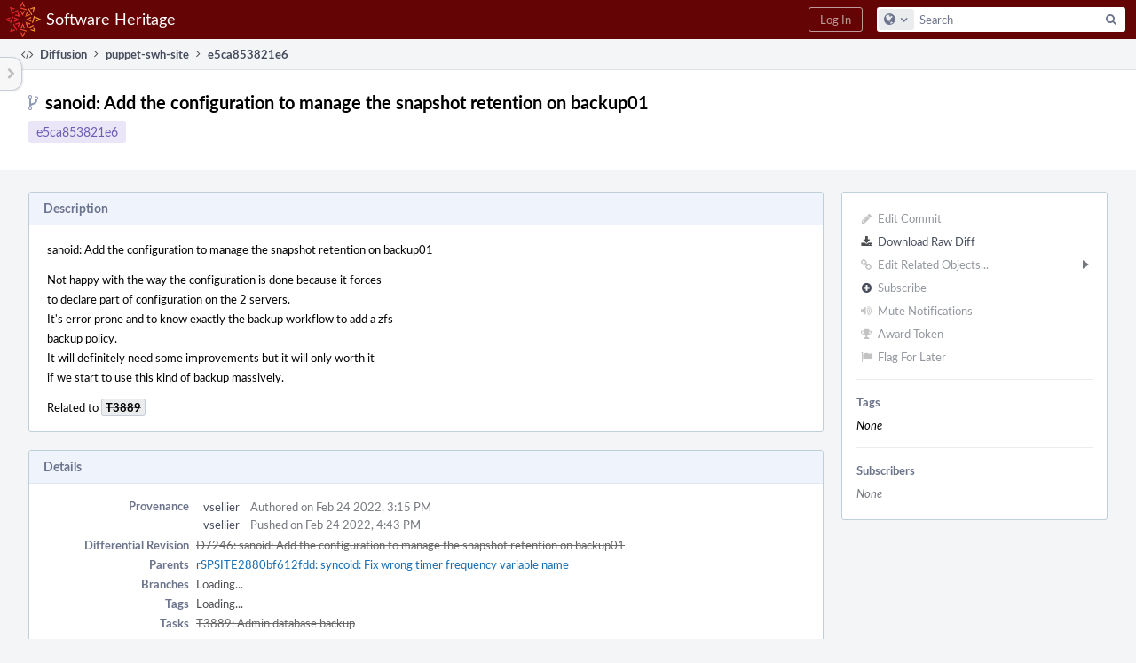

--- FILE ---
content_type: text/html; charset=UTF-8
request_url: https://forge.softwareheritage.org/rSPSITEe5ca853821e64b4b0f907f99dc7dcdd1c49e38ef
body_size: 8465
content:
<!DOCTYPE html><html><head><meta charset="UTF-8" /><title>rSPSITEe5ca853821e6</title><meta name="viewport" content="width=device-width, initial-scale=1, user-scalable=no" /><link rel="mask-icon" color="#3D4B67" href="https://forge.softwareheritage.org/res/phabricator/db699fe1/rsrc/favicons/mask-icon.svg" /><link rel="apple-touch-icon" sizes="76x76" href="https://forge.softwareheritage.org/file/data/r2bsqack3dpcx4l3gh5r/PHID-FILE-3zdwpt2rp4xkkq3y7cna/favicon" /><link rel="apple-touch-icon" sizes="120x120" href="https://forge.softwareheritage.org/file/data/lkd5w7ayyasqz7iwa7hb/PHID-FILE-bvmublej42t2z6cdeqo5/favicon" /><link rel="apple-touch-icon" sizes="152x152" href="https://forge.softwareheritage.org/file/data/3ow4c6uhipxfnz2hmixg/PHID-FILE-jyb6vnjvxlm4xkihnzl3/favicon" /><link rel="icon" id="favicon" href="https://forge.softwareheritage.org/file/data/dvdwwd2yxcy37isps5og/PHID-FILE-wz7kp5jkqhr2qzgvodal/favicon" /><meta name="referrer" content="no-referrer" /><link rel="stylesheet" type="text/css" href="https://forge.softwareheritage.org/res/defaultX/phabricator/b89e8c6c/rsrc/css/application/diffusion/diffusion-repository.css" /><link rel="stylesheet" type="text/css" href="https://forge.softwareheritage.org/res/defaultX/phabricator/937616c0/core.pkg.css" /><link rel="stylesheet" type="text/css" href="https://forge.softwareheritage.org/res/defaultX/phabricator/42c75c37/diffusion.pkg.css" /><link rel="stylesheet" type="text/css" href="https://forge.softwareheritage.org/res/defaultX/phabricator/5c459f92/differential.pkg.css" /><script type="text/javascript" src="https://forge.softwareheritage.org/res/defaultX/phabricator/98e6504a/rsrc/externals/javelin/core/init.js"></script></head><body class="device-desktop platform-mac phui-theme-red"><div class="main-page-frame" id="main-page-frame"><div id="phabricator-standard-page" class="phabricator-standard-page"><div class="phabricator-main-menu phabricator-main-menu-background" id="UQ0_31"><a class="phabricator-main-menu-search-button phabricator-expand-application-menu" data-sigil="jx-toggle-class" data-meta="0_90"><span class="phabricator-menu-button-icon phui-icon-view phui-font-fa fa-search" id="UQ0_32"></span></a><a class="phabricator-main-menu-brand" href="/"><span class="aural-only">Home</span><span class="phabricator-main-menu-eye" style="background-size: 40px 40px; background-position: 0 0; background-image: url(https://forge.softwareheritage.org/file/data/hmbk63f4p6zwfl57a4fj/PHID-FILE-4mnd4xtxhjwhx2yz2usi/logo)"></span><span class="phabricator-wordmark">Software Heritage</span></a><ul class="phui-list-view phabricator-search-menu"><li class="phui-list-item-view phui-list-item-type-link phabricator-main-menu-search"><div class="" data-sigil=""><form action="/search/" method="POST"><input type="hidden" name="__csrf__" value="B@eojblgwkd08f5ab92d95bd1e" /><input type="hidden" name="__form__" value="1" /><div class="phabricator-main-menu-search-container"><input type="text" name="query" id="UQ0_33" autocomplete="off" autocorrect="off" autocapitalize="off" spellcheck="false" /><button id="UQ0_35" class="phui-icon-view phui-font-fa fa-search"><span class="aural-only">Search</span></button><button class="button dropdown has-icon phui-button-default phabricator-main-menu-search-dropdown" id="UQ0_36" data-sigil="global-search-dropdown" data-meta="0_91"><span class="aural-only">Configure Global Search</span><span class="visual-only phui-icon-view phui-font-fa fa-globe" data-sigil="global-search-dropdown-icon" data-meta="0_92" aria-hidden="true"></span><span class="caret"></span></button><input type="hidden" name="search:scope" value="all" data-sigil="global-search-dropdown-input" /><input type="hidden" id="UQ0_37" name="search:application" value="PhabricatorDiffusionApplication" data-sigil="global-search-dropdown-app" /><input type="hidden" name="search:primary" value="true" /><div id="UQ0_34" class="phabricator-main-menu-search-target"></div></div></form></div></li></ul><a class=" phabricator-core-login-button" href="/auth/start/?next=%2FrSPSITEe5ca853821e64b4b0f907f99dc7dcdd1c49e38ef" role="button"><div class="phui-button-text">Log In</div></a></div><div id="phabricator-standard-page-body" class="phabricator-standard-page-body"><table id="UQ0_29" class="phui-formation-view" data-sigil="phuix-formation-view" data-meta="0_89"><tbody><tr><td id="UQ0_2" style="width: 240px; display: none;" class="phui-formation-desktop-only"><div id="UQ0_6" class="phui-flank-view phui-flank-view-fixed" style="width: 240px;"><div id="UQ0_3" class="phui-flank-view-head"><div class="phui-flank-header"><div class="phui-flank-header-text">Paths</div><div class="phui-flank-header-hide phui-flank-header-hide-left" data-sigil="phui-flank-header-hide"><span class="visual-only phui-icon-view phui-font-fa fa-chevron-left grey" data-meta="0_17" aria-hidden="true"></span></div></div><ul class="phui-list-view "><li class="phui-list-item-view phui-list-item-type-link phui-list-item-has-icon "><a href="#" class="phui-list-item-href" data-meta="0_18" data-sigil="has-key-command"><span class="visual-only phui-icon-view phui-font-fa fa-list phui-list-item-icon" data-meta="0_19" aria-hidden="true"></span><span class="phui-list-item-name">Table of Contents</span><span class="keyboard-shortcut-key">t</span></a></li></ul></div><div id="UQ0_4" class="phui-flank-view-body"></div><div id="UQ0_5" class="phui-flank-view-tail"><ul class="phui-list-view "><li class="phui-list-item-view phui-list-item-type-link phui-list-item-has-icon "><a href="#" class="phui-list-item-href" data-meta="0_20" data-sigil="has-key-command"><span class="visual-only phui-icon-view phui-font-fa fa-chevron-left phui-list-item-icon" data-meta="0_21" aria-hidden="true"></span><span class="phui-list-item-name">Hide Panel</span><span class="keyboard-shortcut-key">f</span></a></li><li class="phui-list-item-view phui-list-item-type-link phui-list-item-has-icon "><a href="#" class="phui-list-item-href" data-meta="0_22" data-sigil="has-key-command"><span class="visual-only phui-icon-view phui-font-fa fa-keyboard-o phui-list-item-icon" data-meta="0_23" aria-hidden="true"></span><span class="phui-list-item-name">Keyboard Reference</span><span class="keyboard-shortcut-key">?</span></a></li></ul></div></div></td><td id="UQ0_7" style="width: 8px; display: none;" class="phui-formation-desktop-only"><div id="UQ0_8" class="phui-formation-resizer" style="width: 8px;"></div></td><td id="UQ0_9" style="" class=""><div class="phui-formation-view-content"><div class="phui-crumbs-view phui-crumbs-border"><a href="/diffusion/" class="phui-crumb-view phui-crumb-has-icon"><span class="visual-only phui-icon-view phui-font-fa fa-code" data-meta="0_24" aria-hidden="true"></span><span class="phui-crumb-name"> Diffusion</span> </a><span class="visual-only phui-icon-view phui-font-fa fa-angle-right phui-crumb-divider phui-crumb-view" data-meta="0_25" aria-hidden="true"></span><a href="/source/puppet-swh-site/repository/production/" class="phui-crumb-view"><span class="phui-crumb-name"> puppet-swh-site</span> </a><span class="visual-only phui-icon-view phui-font-fa fa-angle-right phui-crumb-divider phui-crumb-view" data-meta="0_26" aria-hidden="true"></span><span class="phui-crumb-view phabricator-last-crumb"><span class="phui-crumb-name"> e5ca853821e6</span> </span></div><div class="phui-two-column-view phui-side-column-right "><div class="phui-two-column-container"><div class="phui-two-column-header"><div class="phui-header-shell "><h1 class="phui-header-view"><div class="phui-header-row"><div class="phui-header-col2"><span class="phui-header-header"><span class="visual-only phui-icon-view phui-font-fa fa-code-fork phui-header-icon" data-meta="0_86" aria-hidden="true"></span>sanoid: Add the configuration to manage the snapshot retention on backup01</span><div class="phui-header-subheader"><span class="phui-tag-view phui-tag-type-shade phui-tag-indigo phui-tag-shade phui-tag-border-none "><span class="phui-tag-core "><a href="/rSPSITEe5ca853821e64b4b0f907f99dc7dcdd1c49e38ef">e5ca853821e6</a></span></span></div></div><div class="phui-header-col3"><div class="phui-header-action-links"><a class="button button-grey has-icon has-text phui-button-default phui-mobile-menu msl phui-header-action-link" href="#" role="button" data-sigil="phui-dropdown-menu" data-meta="0_84"><span class="visual-only phui-icon-view phui-font-fa fa-bars" data-meta="0_85" aria-hidden="true"></span><div class="phui-button-text">Actions</div></a></div></div></div></h1></div></div><div class="phui-two-column-content"><div class="phui-two-column-row grouped"><div class="phui-side-column"><div class=""><div class="phui-box phui-box-border phui-object-box mlt mll mlr phui-two-column-properties"><ul class="phabricator-action-list-view " id="UQ0_0"><li id="UQ0_12" class="phabricator-action-view phabricator-action-view-disabled phabricator-action-view-href action-has-icon" style=""><a href="/diffusion/commit/edit/136879/" class="phabricator-action-view-item" data-sigil="workflow"><span class="visual-only phui-icon-view phui-font-fa fa-pencil grey phabricator-action-view-icon" data-meta="0_35" aria-hidden="true"></span>Edit Commit</a></li><li id="UQ0_14" class="phabricator-action-view phabricator-action-view-href action-has-icon" style=""><a href="/rSPSITEe5ca853821e64b4b0f907f99dc7dcdd1c49e38ef?diff=1" class="phabricator-action-view-item"><span class="visual-only phui-icon-view phui-font-fa fa-download phabricator-action-view-icon" data-meta="0_36" aria-hidden="true"></span>Download Raw Diff</a></li><li id="UQ0_18" class="phabricator-action-view phabricator-action-view-disabled phabricator-action-view-submenu phabricator-action-view-href action-has-icon" style="" data-sigil="phui-submenu" data-meta="0_38"><a href="#" class="phabricator-action-view-item" data-sigil="keep-open"><span class="visual-only phui-icon-view phui-font-fa fa-link grey phabricator-action-view-icon" data-meta="0_37" aria-hidden="true"></span>Edit Related Objects...<span class="caret-right" id="UQ0_15"></span></a></li><li id="UQ0_16" class="phabricator-action-view phabricator-action-view-disabled phabricator-action-view-href action-has-icon" style="display: none; margin-left: 16px;"><a href="/search/rel/commit.has-revision/PHID-CMIT-w5j7zu6elw7bilwrxci4/" class="phabricator-action-view-item" data-sigil="workflow"><span class="visual-only phui-icon-view phui-font-fa fa-cog grey phabricator-action-view-icon" data-meta="0_39" aria-hidden="true"></span>Edit Revisions</a></li><li id="UQ0_17" class="phabricator-action-view phabricator-action-view-disabled phabricator-action-view-href action-has-icon" style="display: none; margin-left: 16px;"><a href="/search/rel/commit.has-task/PHID-CMIT-w5j7zu6elw7bilwrxci4/" class="phabricator-action-view-item" data-sigil="workflow"><span class="visual-only phui-icon-view phui-font-fa fa-anchor grey phabricator-action-view-icon" data-meta="0_40" aria-hidden="true"></span>Edit Tasks</a></li><li id="UQ0_22" class="phabricator-action-view phabricator-action-view-disabled phabricator-action-view-href action-has-icon" style=""><form action="/subscriptions/add/PHID-CMIT-w5j7zu6elw7bilwrxci4/" method="POST" data-sigil="workflow"><input type="hidden" name="__csrf__" value="B@eojblgwkd08f5ab92d95bd1e" /><input type="hidden" name="__form__" value="1" /><button class="phabricator-action-view-item"><span class="visual-only phui-icon-view phui-font-fa fa-plus-circle grey phabricator-action-view-icon" data-meta="0_41" aria-hidden="true"></span>Subscribe</button></form></li><li id="UQ0_24" class="phabricator-action-view phabricator-action-view-disabled phabricator-action-view-href action-has-icon" style=""><a href="/subscriptions/mute/PHID-CMIT-w5j7zu6elw7bilwrxci4/" class="phabricator-action-view-item" data-sigil="workflow"><span class="visual-only phui-icon-view phui-font-fa fa-volume-up grey phabricator-action-view-icon" data-meta="0_42" aria-hidden="true"></span>Mute Notifications</a></li><li id="UQ0_26" class="phabricator-action-view phabricator-action-view-disabled phabricator-action-view-href action-has-icon" style=""><a href="/token/give/PHID-CMIT-w5j7zu6elw7bilwrxci4/" class="phabricator-action-view-item" data-sigil="workflow"><span class="visual-only phui-icon-view phui-font-fa fa-trophy grey phabricator-action-view-icon" data-meta="0_43" aria-hidden="true"></span>Award Token</a></li><li id="UQ0_28" class="phabricator-action-view phabricator-action-view-disabled phabricator-action-view-href action-has-icon" style=""><a href="/flag/edit/PHID-CMIT-w5j7zu6elw7bilwrxci4/" class="phabricator-action-view-item" data-sigil="workflow"><span class="visual-only phui-icon-view phui-font-fa fa-flag grey phabricator-action-view-icon" data-meta="0_44" aria-hidden="true"></span>Flag For Later</a></li></ul><div class="phui-curtain-panel "><div class="phui-curtain-panel-header">Tags</div><div class="phui-curtain-panel-body"><em>None</em></div></div><div class="phui-curtain-panel "><div class="phui-curtain-panel-header">Subscribers</div><div class="phui-curtain-panel-body"><div class="phui-curtain-object-ref-list-view "><div class="phui-curtain-object-ref-list-view-empty">None</div></div></div></div></div></div></div><div class="phui-main-column"><div class="phui-box phui-box-border phui-object-box mlt mll mlr phui-box-blue-property "><div class="phui-header-shell "><h1 class="phui-header-view"><div class="phui-header-row"><div class="phui-header-col2"><span class="phui-header-header">Description</span></div><div class="phui-header-col3"></div></div></h1></div><div class="phui-property-list-section"><div class="phui-property-list-text-content"><div class="diffusion-commit-message phabricator-remarkup"><p>sanoid: Add the configuration to manage the snapshot retention on backup01</p>

<p>Not happy with the way the configuration is done because it forces<br />
to declare part of configuration on the 2 servers.<br />
It&#039;s error prone and to know exactly the backup workflow to add a zfs<br />
backup policy.<br />
It will definitely need some improvements but it will only worth it<br />
if we start to use this kind of backup massively.</p>

<p>Related to <a href="/T3889" class="phui-tag-view phui-tag-type-object " data-sigil="hovercard" data-meta="0_0"><span class="phui-tag-core-closed"><span class="phui-tag-core phui-tag-color-object">T3889</span></span></a></p></div></div></div></div><div class="phui-box phui-box-border phui-object-box mlt mll mlr phui-box-blue-property "><div class="phui-header-shell "><h1 class="phui-header-view"><div class="phui-header-row"><div class="phui-header-col2"><span class="phui-header-header">Details</span></div><div class="phui-header-col3"></div></div></h1></div><div class="phui-property-list-section"><div class="phui-property-list-container grouped"><div class="phui-property-list-properties-wrap "><dl class="phui-property-list-properties"><dt class="phui-property-list-key">Provenance </dt><dd class="phui-property-list-value"><table class="phui-status-list-view "><tr class=" "><td class="phui-status-item-target"><a href="/p/vsellier/" class="phui-handle phui-link-person">vsellier</a></td><td class="phui-status-item-note">Authored on Feb 24 2022, 3:15 PM</td></tr><tr class=" "><td class="phui-status-item-target"><a href="/p/vsellier/" class="phui-handle phui-link-person">vsellier</a></td><td class="phui-status-item-note">Pushed on Feb 24 2022, 4:43 PM</td></tr></table> </dd><dt class="phui-property-list-key">Differential Revision </dt><dd class="phui-property-list-value"><a href="/D7246" class="phui-handle handle-status-closed">D7246: sanoid: Add the configuration to manage the snapshot retention on backup01</a> </dd><dt class="phui-property-list-key">Parents </dt><dd class="phui-property-list-value"><span class=""><a href="/rSPSITE2880bf612fdd6a93e43b7dbce7a28eb19edd5ce2" class="phui-handle" data-sigil="hovercard" data-meta="0_27">rSPSITE2880bf612fdd: syncoid: Fix wrong timer frequency variable name</a></span> </dd><dt class="phui-property-list-key">Branches </dt><dd class="phui-property-list-value"><span id="commit-branches">Unknown</span> </dd><dt class="phui-property-list-key">Tags </dt><dd class="phui-property-list-value"><span id="commit-tags">Unknown</span> </dd><dt class="phui-property-list-key">Tasks </dt><dd class="phui-property-list-value"><a href="/T3889" class="phui-handle handle-status-closed">T3889: Admin database backup</a> </dd></dl></div></div></div></div><div class="phui-timeline-view" id="UQ0_10"><h3 class="aural-only">Event Timeline</h3><div class="phui-timeline-event-view phui-timeline-spacer"></div><div class="phui-timeline-shell" data-sigil="transaction anchor-container" data-meta="0_30"><div class="phui-timeline-event-view phui-timeline-minor-event"><div class="phui-timeline-content"><a style="background-image: url(https://forge.softwareheritage.org/file/data/zjvxo3pbemm6vgamvb4h/PHID-FILE-y5hogcpycdmagdrxealp/3ba984-alphanumeric_lato-dark_V.png-255%2C255%2C255%2C0.4.png)" class="visual-only phui-timeline-image" href="/p/vsellier/" aria-hidden="true"></a><div class="phui-timeline-wedge" style=""></div><div class="phui-timeline-group"><a name="133036" id="133036" class="phabricator-anchor-view"></a><div class="phui-timeline-title phui-timeline-title-with-icon"><span class="phui-timeline-icon-fill"><span class="visual-only phui-icon-view phui-font-fa fa-pencil phui-timeline-icon" data-meta="0_29" aria-hidden="true"></span></span><a href="/p/vsellier/" class="phui-handle phui-link-person">vsellier</a> committed <a href="/rSPSITEe5ca853821e64b4b0f907f99dc7dcdd1c49e38ef" class="phui-handle">rSPSITEe5ca853821e6: sanoid: Add the configuration to manage the snapshot retention on backup01</a> (authored by <a href="/p/vsellier/" class="phui-handle phui-link-person">vsellier</a>).<span class="phui-timeline-extra"><a href="#133036" data-sigil="has-tooltip" data-meta="0_28"><span class="screen-only">Feb 24 2022, 3:30 PM</span><span class="print-only" aria-hidden="true">2022-02-24 15:30:12 (UTC+1)</span></a></span></div></div></div></div></div><div class="phui-timeline-event-view phui-timeline-spacer"></div><div class="phui-timeline-shell" data-sigil="transaction anchor-container" data-meta="0_34"><div class="phui-timeline-event-view phui-timeline-minor-event"><div class="phui-timeline-content"><a style="background-image: url(https://forge.softwareheritage.org/file/data/zjvxo3pbemm6vgamvb4h/PHID-FILE-y5hogcpycdmagdrxealp/3ba984-alphanumeric_lato-dark_V.png-255%2C255%2C255%2C0.4.png)" class="visual-only phui-timeline-image" href="/p/vsellier/" aria-hidden="true"></a><div class="phui-timeline-wedge" style=""></div><div class="phui-timeline-group"><a name="133037" id="133037" class="phabricator-anchor-view"></a><div class="phui-timeline-title phui-timeline-title-with-icon"><span class="phui-timeline-icon-fill"><span class="visual-only phui-icon-view phui-font-fa fa-link phui-timeline-icon" data-meta="0_32" aria-hidden="true"></span></span><a href="/p/vsellier/" class="phui-handle phui-link-person">vsellier</a> added a task: <a href="/T3889" class="phui-handle handle-status-closed">T3889: Admin database backup</a>.<span class="phui-timeline-extra"><a href="#133037" data-sigil="has-tooltip" data-meta="0_31"><span class="screen-only">Feb 24 2022, 4:43 PM</span><span class="print-only" aria-hidden="true">2022-02-24 16:43:53 (UTC+1)</span></a></span></div><div class="phui-timeline-title phui-timeline-title-with-icon"><span class="phui-timeline-icon-fill"><span class="visual-only phui-icon-view phui-font-fa fa-link phui-timeline-icon" data-meta="0_33" aria-hidden="true"></span></span><a href="/p/vsellier/" class="phui-handle phui-link-person">vsellier</a> added an edge: <a href="/D7246" class="phui-handle handle-status-closed">D7246: sanoid: Add the configuration to manage the snapshot retention on backup01</a>.</div></div></div></div></div><div class="phui-timeline-event-view phui-timeline-spacer"></div></div></div></div></div><div class="phui-two-column-content phui-two-column-footer"><div class="phui-box phui-box-border phui-object-box mlt mll mlr phui-object-box-collapsed phui-box-blue-property "><div class="phui-header-shell "><h1 class="phui-header-view"><div class="phui-header-row"><div class="phui-header-col2"><span class="phui-header-header">Changes (4)</span></div><div class="phui-header-col3"></div></div></h1></div><div class="aphront-table-wrap"><table class="aphront-table-view aphront-table-view-compact"><tr><th></th><th class="diff-toc-path wide">Path</th><th class="right aphront-table-view-nodevice">Size</th></tr><tr class="diff-toc-no-changeset-row"><td></td><td class="diff-toc-path wide"><div style="padding-left: 0px;"><table><tbody><tr class="diff-path-new"><td><span class="visual-only phui-icon-view phui-font-fa fa-folder-open-o grey" data-meta="0_46" aria-hidden="true"></span></td><td><div class="">data/</div></td><td><div class="">hostname/</div></td></tr></tbody></table></div></td><td class="right aphront-table-view-nodevice"></td></tr><tr class="alt alt-diff-toc-changeset-row"><td><a href="/source/puppet-swh-site/history/production/data/hostname/backup01.euwest.azure.internal.softwareheritage.org.yaml;e5ca853821e64b4b0f907f99dc7dcdd1c49e38ef" class="diffusion-link-icon" data-sigil="has-tooltip" data-meta="0_1"><span class="visual-only phui-icon-view phui-font-fa fa-history bluegrey" data-meta="0_2" aria-hidden="true"></span></a> <a href="/source/puppet-swh-site/browse/production/data/hostname/backup01.euwest.azure.internal.softwareheritage.org.yaml;e5ca853821e64b4b0f907f99dc7dcdd1c49e38ef" class="diffusion-link-icon" data-sigil="has-tooltip" data-meta="0_3"><span class="visual-only phui-icon-view phui-font-fa fa-file-text-o bluetext" data-meta="0_4" aria-hidden="true"></span></a></td><td class="diff-toc-path wide"><div style="padding-left: 16px;"><table><tbody><tr class="diff-path-new"><td><span class="visual-only phui-icon-view phui-font-fa fa-file-text-o bluetext" data-meta="0_48" aria-hidden="true"></span></td><td><div class=""><a href="#change-iahYCAZzd5ve" data-sigil="differential-load" data-meta="0_49">backup01.euwest.azure.internal.softwareheritage.org.yaml</a></div></td></tr></tbody></table></div></td><td class="right aphront-table-view-nodevice"></td></tr><tr class="diff-toc-changeset-row"><td><a href="/source/puppet-swh-site/history/production/data/hostname/dali.internal.admin.swh.network.yaml;e5ca853821e64b4b0f907f99dc7dcdd1c49e38ef" class="diffusion-link-icon" data-sigil="has-tooltip" data-meta="0_5"><span class="visual-only phui-icon-view phui-font-fa fa-history bluegrey" data-meta="0_6" aria-hidden="true"></span></a> <a href="/source/puppet-swh-site/browse/production/data/hostname/dali.internal.admin.swh.network.yaml;e5ca853821e64b4b0f907f99dc7dcdd1c49e38ef" class="diffusion-link-icon" data-sigil="has-tooltip" data-meta="0_7"><span class="visual-only phui-icon-view phui-font-fa fa-file-text-o bluetext" data-meta="0_8" aria-hidden="true"></span></a></td><td class="diff-toc-path wide"><div style="padding-left: 16px;"><table><tbody><tr class="diff-path-new"><td><span class="visual-only phui-icon-view phui-font-fa fa-file-text-o bluetext" data-meta="0_51" aria-hidden="true"></span></td><td><div class=""><a href="#change-rfhMtoK7ttFG" data-sigil="differential-load" data-meta="0_52">dali.internal.admin.swh.network.yaml</a></div></td></tr></tbody></table></div></td><td class="right aphront-table-view-nodevice"></td></tr><tr class="alt alt-diff-toc-no-changeset-row"><td></td><td class="diff-toc-path wide"><div style="padding-left: 0px;"><table><tbody><tr class="diff-path-new"><td><span class="visual-only phui-icon-view phui-font-fa fa-folder-open-o grey" data-meta="0_54" aria-hidden="true"></span></td><td><div class="">manifests/</div></td></tr></tbody></table></div></td><td class="right aphront-table-view-nodevice"></td></tr><tr class="diff-toc-changeset-row"><td><a href="/source/puppet-swh-site/history/production/manifests/site.pp;e5ca853821e64b4b0f907f99dc7dcdd1c49e38ef" class="diffusion-link-icon" data-sigil="has-tooltip" data-meta="0_9"><span class="visual-only phui-icon-view phui-font-fa fa-history bluegrey" data-meta="0_10" aria-hidden="true"></span></a> <a href="/source/puppet-swh-site/browse/production/manifests/site.pp;e5ca853821e64b4b0f907f99dc7dcdd1c49e38ef" class="diffusion-link-icon" data-sigil="has-tooltip" data-meta="0_11"><span class="visual-only phui-icon-view phui-font-fa fa-file-text-o bluetext" data-meta="0_12" aria-hidden="true"></span></a></td><td class="diff-toc-path wide"><div style="padding-left: 16px;"><table><tbody><tr class="diff-path-new"><td><span class="visual-only phui-icon-view phui-font-fa fa-file-text-o bluetext" data-meta="0_56" aria-hidden="true"></span></td><td><div class=""><a href="#change-MvdMPrHuCy9g" data-sigil="differential-load" data-meta="0_57">site.pp</a></div></td></tr></tbody></table></div></td><td class="right aphront-table-view-nodevice"></td></tr><tr class="alt alt-diff-toc-no-changeset-row"><td></td><td class="diff-toc-path wide"><div style="padding-left: 0px;"><table><tbody><tr class="diff-path-new"><td><span class="visual-only phui-icon-view phui-font-fa fa-folder-open-o grey" data-meta="0_59" aria-hidden="true"></span></td><td><div class="">site-modules/</div></td><td><div class="">role/</div></td><td><div class="">manifests/</div></td></tr></tbody></table></div></td><td class="right aphront-table-view-nodevice"></td></tr><tr class="diff-toc-changeset-row"><td><a href="/source/puppet-swh-site/history/production/site-modules/role/manifests/zfs_snapshots_storage.pp;e5ca853821e64b4b0f907f99dc7dcdd1c49e38ef" class="diffusion-link-icon" data-sigil="has-tooltip" data-meta="0_13"><span class="visual-only phui-icon-view phui-font-fa fa-history bluegrey" data-meta="0_14" aria-hidden="true"></span></a> <a href="/source/puppet-swh-site/browse/production/site-modules/role/manifests/zfs_snapshots_storage.pp;e5ca853821e64b4b0f907f99dc7dcdd1c49e38ef" class="diffusion-link-icon" data-sigil="has-tooltip" data-meta="0_15"><span class="visual-only phui-icon-view phui-font-fa fa-file-text-o bluetext" data-meta="0_16" aria-hidden="true"></span></a></td><td class="diff-toc-path wide"><div style="padding-left: 16px;"><table><tbody><tr class="diff-path-new"><td><span class="visual-only phui-icon-view phui-font-fa fa-plus create-color" data-meta="0_61" aria-hidden="true"></span></td><td><div class=""><a href="#change-fbaSgZHdSRJZ" data-sigil="differential-load" data-meta="0_62">zfs_snapshots_storage.pp</a></div></td></tr></tbody></table></div></td><td class="right aphront-table-view-nodevice"></td></tr></table></div><legend class="phabricator-anchor-navigation-marker" data-sigil="marker" data-meta="0_63"></legend><a name="toc" id="toc" class="phabricator-anchor-view"></a></div><div class="phui-box phui-box-border phui-object-box mlt mll mlr phui-object-box-collapsed phui-box-blue-property "><div class="phui-header-shell "><h1 class="phui-header-view"><div class="phui-header-row"><div class="phui-header-col2"><span class="phui-header-header">rSPSITEe5ca853821e6</span></div><div class="phui-header-col3"></div></div></h1></div><div class="differential-review-stage" id="differential-review-stage"><div class="differential-changeset" id="diff-change-iahYCAZzd5ve" data-sigil="differential-changeset" data-meta="0_68"><legend class="phabricator-anchor-navigation-marker" data-sigil="marker" data-meta="0_66"></legend><a name="change-iahYCAZzd5ve" id="change-iahYCAZzd5ve" class="phabricator-anchor-view"></a><div class="differential-changeset-buttons"><a class="button button-grey has-icon has-text phui-button-default " href="#" role="button" data-sigil="differential-view-options" data-meta="0_64"><span class="visual-only phui-icon-view phui-font-fa fa-bars" data-meta="0_65" aria-hidden="true"></span><div class="phui-button-text">View Options</div></a></div><h1 class="differential-file-icon-header" data-sigil="changeset-header"><span class="visual-only phui-icon-view phui-font-fa fa-file-text-o" data-meta="0_67" aria-hidden="true"></span><span class="differential-changeset-path-name" data-sigil="changeset-header-path-name">data/hostname/backup01.euwest.azure.internal.softwareheritage.org.yaml</span></h1><div class="changeset-view-content" data-sigil="changeset-view-content"><div id="diff-change-iahYCAZzd5ve"><div class="differential-loading">Loading...</div></div></div></div><div class="differential-changeset" id="diff-change-rfhMtoK7ttFG" data-sigil="differential-changeset" data-meta="0_73"><legend class="phabricator-anchor-navigation-marker" data-sigil="marker" data-meta="0_71"></legend><a name="change-rfhMtoK7ttFG" id="change-rfhMtoK7ttFG" class="phabricator-anchor-view"></a><div class="differential-changeset-buttons"><a class="button button-grey has-icon has-text phui-button-default " href="#" role="button" data-sigil="differential-view-options" data-meta="0_69"><span class="visual-only phui-icon-view phui-font-fa fa-bars" data-meta="0_70" aria-hidden="true"></span><div class="phui-button-text">View Options</div></a></div><h1 class="differential-file-icon-header" data-sigil="changeset-header"><span class="visual-only phui-icon-view phui-font-fa fa-file-text-o" data-meta="0_72" aria-hidden="true"></span><span class="differential-changeset-path-name" data-sigil="changeset-header-path-name">data/hostname/dali.internal.admin.swh.network.yaml</span></h1><div class="changeset-view-content" data-sigil="changeset-view-content"><div id="diff-change-rfhMtoK7ttFG"><div class="differential-loading">Loading...</div></div></div></div><div class="differential-changeset" id="diff-change-MvdMPrHuCy9g" data-sigil="differential-changeset" data-meta="0_78"><legend class="phabricator-anchor-navigation-marker" data-sigil="marker" data-meta="0_76"></legend><a name="change-MvdMPrHuCy9g" id="change-MvdMPrHuCy9g" class="phabricator-anchor-view"></a><div class="differential-changeset-buttons"><a class="button button-grey has-icon has-text phui-button-default " href="#" role="button" data-sigil="differential-view-options" data-meta="0_74"><span class="visual-only phui-icon-view phui-font-fa fa-bars" data-meta="0_75" aria-hidden="true"></span><div class="phui-button-text">View Options</div></a></div><h1 class="differential-file-icon-header" data-sigil="changeset-header"><span class="visual-only phui-icon-view phui-font-fa fa-file-text-o" data-meta="0_77" aria-hidden="true"></span><span class="differential-changeset-path-name" data-sigil="changeset-header-path-name">manifests/site.pp</span></h1><div class="changeset-view-content" data-sigil="changeset-view-content"><div id="diff-change-MvdMPrHuCy9g"><div class="differential-loading">Loading...</div></div></div></div><div class="differential-changeset" id="diff-change-fbaSgZHdSRJZ" data-sigil="differential-changeset" data-meta="0_83"><legend class="phabricator-anchor-navigation-marker" data-sigil="marker" data-meta="0_81"></legend><a name="change-fbaSgZHdSRJZ" id="change-fbaSgZHdSRJZ" class="phabricator-anchor-view"></a><div class="differential-changeset-buttons"><a class="button button-grey has-icon has-text phui-button-default " href="#" role="button" data-sigil="differential-view-options" data-meta="0_79"><span class="visual-only phui-icon-view phui-font-fa fa-bars" data-meta="0_80" aria-hidden="true"></span><div class="phui-button-text">View Options</div></a></div><h1 class="differential-file-icon-header" data-sigil="changeset-header"><span class="visual-only phui-icon-view phui-font-fa fa-file-text-o" data-meta="0_82" aria-hidden="true"></span><span class="differential-changeset-path-name" data-sigil="changeset-header-path-name">site-modules/role/manifests/zfs_snapshots_storage.pp</span></h1><div class="changeset-view-content" data-sigil="changeset-view-content"><div id="diff-change-fbaSgZHdSRJZ"><div class="differential-loading">Loading...</div></div></div></div></div></div><div class="phui-box phui-box-border phui-object-box mlt mll mlr phui-object-box-flush "><a class="login-to-comment button" href="/login/?next=">Log In to Comment</a></div></div></div></div><div class="phabricator-standard-page-footer grouped"><a href="https://www.softwareheritage.org/">About</a> · <a href="https://www.softwareheritage.org/community/developers/">Developer information</a> · <a href="https://www.softwareheritage.org/legal/">Legal</a></div></div><div id="UQ0_30" class="phui-formation-view-expander phui-formation-view-expander-left" style="display: none" data-sigil="has-tooltip" data-meta="0_88"><div class="phui-formation-view-expander-icon"><span class="visual-only phui-icon-view phui-font-fa fa-chevron-right grey" data-meta="0_87" aria-hidden="true"></span></div></div></td></tr></tbody></table></div></div></div><script type="text/javascript" src="https://forge.softwareheritage.org/res/defaultX/phabricator/4b671572/rsrc/js/application/diffusion/behavior-commit-branches.js"></script><script type="text/javascript" src="https://forge.softwareheritage.org/res/defaultX/phabricator/adc34883/core.pkg.js"></script><script type="text/javascript" src="https://forge.softwareheritage.org/res/defaultX/phabricator/5080baf4/differential.pkg.js"></script><data data-javelin-init-kind="merge" data-javelin-init-data="{&quot;block&quot;:0,&quot;data&quot;:[{&quot;hoverPHID&quot;:&quot;PHID-TASK-ygtgqqem5ntmplj5ttli&quot;},{&quot;tip&quot;:&quot;History&quot;,&quot;align&quot;:&quot;E&quot;},[],{&quot;tip&quot;:&quot;Browse&quot;,&quot;align&quot;:&quot;E&quot;},[],{&quot;tip&quot;:&quot;History&quot;,&quot;align&quot;:&quot;E&quot;},[],{&quot;tip&quot;:&quot;Browse&quot;,&quot;align&quot;:&quot;E&quot;},[],{&quot;tip&quot;:&quot;History&quot;,&quot;align&quot;:&quot;E&quot;},[],{&quot;tip&quot;:&quot;Browse&quot;,&quot;align&quot;:&quot;E&quot;},[],{&quot;tip&quot;:&quot;History&quot;,&quot;align&quot;:&quot;E&quot;},[],{&quot;tip&quot;:&quot;Browse&quot;,&quot;align&quot;:&quot;E&quot;},[],[],{&quot;keyCommand&quot;:&quot;t&quot;},[],{&quot;keyCommand&quot;:&quot;f&quot;},[],{&quot;keyCommand&quot;:&quot;?&quot;},[],[],[],[],{&quot;hoverPHID&quot;:&quot;PHID-CMIT-fqv77ur3xcy3qhi3ej72&quot;},{&quot;tip&quot;:&quot;Via Daemon&quot;},[],{&quot;phid&quot;:&quot;PHID-XACT-CMIT-3fhp6gbo2e4v6z4&quot;,&quot;anchor&quot;:&quot;133036&quot;},{&quot;tip&quot;:&quot;Via Daemon&quot;},[],[],{&quot;phid&quot;:&quot;PHID-XACT-CMIT-dzsp7rxkptjy44z&quot;,&quot;anchor&quot;:&quot;133037&quot;},[],[],[],{&quot;itemIDs&quot;:[&quot;UQ0_16&quot;,&quot;UQ0_17&quot;],&quot;caretID&quot;:&quot;UQ0_15&quot;},[],[],[],[],[],[],[],[],[],[],{&quot;id&quot;:&quot;diff-change-iahYCAZzd5ve&quot;},[],[],{&quot;id&quot;:&quot;diff-change-rfhMtoK7ttFG&quot;},[],[],[],[],{&quot;id&quot;:&quot;diff-change-MvdMPrHuCy9g&quot;},[],[],[],[],{&quot;id&quot;:&quot;diff-change-fbaSgZHdSRJZ&quot;},{&quot;anchor&quot;:&quot;toc&quot;},{&quot;standaloneURI&quot;:&quot;\/source\/puppet-swh-site\/diff\/?ref=production%2Fdata%2Fhostname%2Fbackup01.euwest.azure.internal.softwareheritage.org.yaml%3Be5ca853821e64b4b0f907f99dc7dcdd1c49e38ef&quot;,&quot;rightURI&quot;:&quot;\/source\/puppet-swh-site\/diff\/?view=r&amp;ref=production%2Fdata%2Fhostname%2Fbackup01.euwest.azure.internal.softwareheritage.org.yaml%3Be5ca853821e64b4b0f907f99dc7dcdd1c49e38ef&quot;,&quot;containerID&quot;:&quot;diff-change-iahYCAZzd5ve&quot;},[],{&quot;anchor&quot;:&quot;change-iahYCAZzd5ve&quot;},[],{&quot;left&quot;:152049,&quot;right&quot;:152049,&quot;renderURI&quot;:&quot;\/source\/puppet-swh-site\/diff\/&quot;,&quot;ref&quot;:&quot;production\/data\/hostname\/backup01.euwest.azure.internal.softwareheritage.org.yaml;e5ca853821e64b4b0f907f99dc7dcdd1c49e38ef&quot;,&quot;autoload&quot;:true,&quot;displayPath&quot;:&quot;\u003cspan class=\&quot;diff-banner-path\&quot;\u003edata\/hostname\/\u003c\/span\u003e\u003cspan class=\&quot;diff-banner-file\&quot;\u003ebackup01.euwest.azure.internal.softwareheritage.org.yaml\u003c\/span\u003e&quot;,&quot;icon&quot;:&quot;fa-file-text-o&quot;,&quot;pathParts&quot;:[&quot;data&quot;,&quot;hostname&quot;,&quot;backup01.euwest.azure.internal.softwareheritage.org.yaml&quot;],&quot;pathIconIcon&quot;:&quot;fa-file-text-o&quot;,&quot;pathIconColor&quot;:&quot;bluetext&quot;,&quot;isLowImportance&quot;:false,&quot;isOwned&quot;:false,&quot;editorURITemplate&quot;:null,&quot;editorConfigureURI&quot;:null,&quot;loaded&quot;:false,&quot;changesetState&quot;:null,&quot;showPathURI&quot;:null,&quot;showDirectoryURI&quot;:null},{&quot;standaloneURI&quot;:&quot;\/source\/puppet-swh-site\/diff\/?ref=production%2Fdata%2Fhostname%2Fdali.internal.admin.swh.network.yaml%3Be5ca853821e64b4b0f907f99dc7dcdd1c49e38ef&quot;,&quot;rightURI&quot;:&quot;\/source\/puppet-swh-site\/diff\/?view=r&amp;ref=production%2Fdata%2Fhostname%2Fdali.internal.admin.swh.network.yaml%3Be5ca853821e64b4b0f907f99dc7dcdd1c49e38ef&quot;,&quot;containerID&quot;:&quot;diff-change-rfhMtoK7ttFG&quot;},[],{&quot;anchor&quot;:&quot;change-rfhMtoK7ttFG&quot;},[],{&quot;left&quot;:150310,&quot;right&quot;:150310,&quot;renderURI&quot;:&quot;\/source\/puppet-swh-site\/diff\/&quot;,&quot;ref&quot;:&quot;production\/data\/hostname\/dali.internal.admin.swh.network.yaml;e5ca853821e64b4b0f907f99dc7dcdd1c49e38ef&quot;,&quot;autoload&quot;:true,&quot;displayPath&quot;:&quot;\u003cspan class=\&quot;diff-banner-path\&quot;\u003edata\/hostname\/\u003c\/span\u003e\u003cspan class=\&quot;diff-banner-file\&quot;\u003edali.internal.admin.swh.network.yaml\u003c\/span\u003e&quot;,&quot;icon&quot;:&quot;fa-file-text-o&quot;,&quot;pathParts&quot;:[&quot;data&quot;,&quot;hostname&quot;,&quot;dali.internal.admin.swh.network.yaml&quot;],&quot;pathIconIcon&quot;:&quot;fa-file-text-o&quot;,&quot;pathIconColor&quot;:&quot;bluetext&quot;,&quot;isLowImportance&quot;:false,&quot;isOwned&quot;:false,&quot;editorURITemplate&quot;:null,&quot;editorConfigureURI&quot;:null,&quot;loaded&quot;:false,&quot;changesetState&quot;:null,&quot;showPathURI&quot;:null,&quot;showDirectoryURI&quot;:null},{&quot;standaloneURI&quot;:&quot;\/source\/puppet-swh-site\/diff\/?ref=production%2Fmanifests%2Fsite.pp%3Be5ca853821e64b4b0f907f99dc7dcdd1c49e38ef&quot;,&quot;rightURI&quot;:&quot;\/source\/puppet-swh-site\/diff\/?view=r&amp;ref=production%2Fmanifests%2Fsite.pp%3Be5ca853821e64b4b0f907f99dc7dcdd1c49e38ef&quot;,&quot;containerID&quot;:&quot;diff-change-MvdMPrHuCy9g&quot;},[],{&quot;anchor&quot;:&quot;change-MvdMPrHuCy9g&quot;},[],{&quot;left&quot;:1886,&quot;right&quot;:1886,&quot;renderURI&quot;:&quot;\/source\/puppet-swh-site\/diff\/&quot;,&quot;ref&quot;:&quot;production\/manifests\/site.pp;e5ca853821e64b4b0f907f99dc7dcdd1c49e38ef&quot;,&quot;autoload&quot;:true,&quot;displayPath&quot;:&quot;\u003cspan class=\&quot;diff-banner-path\&quot;\u003emanifests\/\u003c\/span\u003e\u003cspan class=\&quot;diff-banner-file\&quot;\u003esite.pp\u003c\/span\u003e&quot;,&quot;icon&quot;:&quot;fa-file-text-o&quot;,&quot;pathParts&quot;:[&quot;manifests&quot;,&quot;site.pp&quot;],&quot;pathIconIcon&quot;:&quot;fa-file-text-o&quot;,&quot;pathIconColor&quot;:&quot;bluetext&quot;,&quot;isLowImportance&quot;:false,&quot;isOwned&quot;:false,&quot;editorURITemplate&quot;:null,&quot;editorConfigureURI&quot;:null,&quot;loaded&quot;:false,&quot;changesetState&quot;:null,&quot;showPathURI&quot;:null,&quot;showDirectoryURI&quot;:null},{&quot;standaloneURI&quot;:&quot;\/source\/puppet-swh-site\/diff\/?ref=production%2Fsite-modules%2Frole%2Fmanifests%2Fzfs_snapshots_storage.pp%3Be5ca853821e64b4b0f907f99dc7dcdd1c49e38ef&quot;,&quot;rightURI&quot;:&quot;\/source\/puppet-swh-site\/diff\/?view=r&amp;ref=production%2Fsite-modules%2Frole%2Fmanifests%2Fzfs_snapshots_storage.pp%3Be5ca853821e64b4b0f907f99dc7dcdd1c49e38ef&quot;,&quot;containerID&quot;:&quot;diff-change-fbaSgZHdSRJZ&quot;},[],{&quot;anchor&quot;:&quot;change-fbaSgZHdSRJZ&quot;},[],{&quot;left&quot;:152060,&quot;right&quot;:152060,&quot;renderURI&quot;:&quot;\/source\/puppet-swh-site\/diff\/&quot;,&quot;ref&quot;:&quot;production\/site-modules\/role\/manifests\/zfs_snapshots_storage.pp;e5ca853821e64b4b0f907f99dc7dcdd1c49e38ef&quot;,&quot;autoload&quot;:true,&quot;displayPath&quot;:&quot;\u003cspan class=\&quot;diff-banner-path\&quot;\u003esite-modules\/role\/manifests\/\u003c\/span\u003e\u003cspan class=\&quot;diff-banner-file\&quot;\u003ezfs_snapshots_storage.pp\u003c\/span\u003e&quot;,&quot;icon&quot;:&quot;fa-file-text-o&quot;,&quot;pathParts&quot;:[&quot;site-modules&quot;,&quot;role&quot;,&quot;manifests&quot;,&quot;zfs_snapshots_storage.pp&quot;],&quot;pathIconIcon&quot;:&quot;fa-plus&quot;,&quot;pathIconColor&quot;:&quot;create-color&quot;,&quot;isLowImportance&quot;:false,&quot;isOwned&quot;:false,&quot;editorURITemplate&quot;:null,&quot;editorConfigureURI&quot;:null,&quot;loaded&quot;:false,&quot;changesetState&quot;:null,&quot;showPathURI&quot;:null,&quot;showDirectoryURI&quot;:null},{&quot;menuID&quot;:&quot;UQ0_0&quot;},[],[],[],{&quot;tip&quot;:null,&quot;align&quot;:&quot;E&quot;},{&quot;items&quot;:[{&quot;itemID&quot;:&quot;UQ0_2&quot;,&quot;width&quot;:240,&quot;isVisible&quot;:false,&quot;isRightAligned&quot;:false,&quot;expanderID&quot;:&quot;UQ0_30&quot;,&quot;resizer&quot;:{&quot;itemID&quot;:&quot;UQ0_7&quot;,&quot;controlID&quot;:&quot;UQ0_8&quot;,&quot;widthKey&quot;:null,&quot;visibleKey&quot;:null,&quot;minimumWidth&quot;:150,&quot;maximumWidth&quot;:512},&quot;column&quot;:{&quot;type&quot;:&quot;flank&quot;,&quot;nodeID&quot;:&quot;UQ0_6&quot;,&quot;isFixed&quot;:true,&quot;headID&quot;:&quot;UQ0_3&quot;,&quot;bodyID&quot;:&quot;UQ0_4&quot;,&quot;tailID&quot;:&quot;UQ0_5&quot;}},{&quot;itemID&quot;:&quot;UQ0_7&quot;,&quot;width&quot;:8,&quot;isVisible&quot;:false,&quot;isRightAligned&quot;:null,&quot;expanderID&quot;:null,&quot;resizer&quot;:null,&quot;column&quot;:null},{&quot;itemID&quot;:&quot;UQ0_9&quot;,&quot;width&quot;:null,&quot;isVisible&quot;:true,&quot;isRightAligned&quot;:null,&quot;expanderID&quot;:null,&quot;resizer&quot;:null,&quot;column&quot;:null}]},{&quot;map&quot;:{&quot;UQ0_31&quot;:&quot;phabricator-search-menu-expanded&quot;,&quot;UQ0_32&quot;:&quot;menu-icon-selected&quot;}},{&quot;items&quot;:[{&quot;name&quot;:&quot;Search&quot;},{&quot;icon&quot;:&quot;fa-globe&quot;,&quot;name&quot;:&quot;All Documents&quot;,&quot;value&quot;:&quot;all&quot;},{&quot;icon&quot;:&quot;fa-code&quot;,&quot;name&quot;:&quot;Current Application&quot;,&quot;value&quot;:&quot;application&quot;},{&quot;name&quot;:&quot;Saved Queries&quot;},{&quot;icon&quot;:&quot;fa-certificate&quot;,&quot;name&quot;:&quot;Open Documents&quot;,&quot;value&quot;:&quot;open&quot;},{&quot;icon&quot;:&quot;fa-certificate&quot;,&quot;name&quot;:&quot;Open Tasks&quot;,&quot;value&quot;:&quot;open-tasks&quot;},{&quot;name&quot;:&quot;More Options&quot;},{&quot;icon&quot;:&quot;fa-search-plus&quot;,&quot;name&quot;:&quot;Advanced Search&quot;,&quot;href&quot;:&quot;\/search\/query\/advanced\/&quot;},{&quot;icon&quot;:&quot;fa-book&quot;,&quot;name&quot;:&quot;User Guide: Search&quot;,&quot;href&quot;:&quot;https:\/\/secure.phabricator.com\/diviner\/find\/?name=Search%20User%20Guide&amp;type=article&amp;jump=1&quot;}],&quot;icon&quot;:&quot;fa-globe&quot;,&quot;value&quot;:&quot;all&quot;},[]]}"></data><data data-javelin-init-kind="behaviors" data-javelin-init-data="{&quot;refresh-csrf&quot;:[{&quot;tokenName&quot;:&quot;__csrf__&quot;,&quot;header&quot;:&quot;X-Phabricator-Csrf&quot;,&quot;viaHeader&quot;:&quot;X-Phabricator-Via&quot;,&quot;current&quot;:&quot;B@eojblgwkd08f5ab92d95bd1e&quot;}],&quot;history-install&quot;:[]}"></data><data data-javelin-init-kind="behaviors" data-javelin-init-data="{&quot;diffusion-commit-branches&quot;:[{&quot;\/source\/puppet-swh-site\/commit\/e5ca853821e64b4b0f907f99dc7dcdd1c49e38ef\/branches\/&quot;:&quot;commit-branches&quot;,&quot;\/source\/puppet-swh-site\/commit\/e5ca853821e64b4b0f907f99dc7dcdd1c49e38ef\/tags\/&quot;:&quot;commit-tags&quot;}],&quot;phui-hovercards&quot;:[],&quot;phabricator-tooltips&quot;:[],&quot;phabricator-transaction-list&quot;:[],&quot;phabricator-show-older-transactions&quot;:[{&quot;timelineID&quot;:&quot;UQ0_10&quot;,&quot;viewData&quot;:[]}],&quot;phabricator-watch-anchor&quot;:[],&quot;phui-submenu&quot;:[],&quot;phabricator-oncopy&quot;:[],&quot;differential-populate&quot;:[{&quot;changesetViewIDs&quot;:[&quot;diff-change-iahYCAZzd5ve&quot;,&quot;diff-change-rfhMtoK7ttFG&quot;,&quot;diff-change-MvdMPrHuCy9g&quot;,&quot;diff-change-fbaSgZHdSRJZ&quot;],&quot;formationViewID&quot;:&quot;UQ0_29&quot;,&quot;inlineURI&quot;:&quot;\/diffusion\/inline\/edit\/PHID-CMIT-w5j7zu6elw7bilwrxci4\/&quot;,&quot;inlineListURI&quot;:null,&quot;isStandalone&quot;:null,&quot;pht&quot;:{&quot;Open in Editor&quot;:&quot;Open in Editor&quot;,&quot;Show All Context&quot;:&quot;Show All Context&quot;,&quot;All Context Shown&quot;:&quot;All Context Shown&quot;,&quot;Expand File&quot;:&quot;Expand File&quot;,&quot;Hide Changeset&quot;:&quot;Hide Changeset&quot;,&quot;Show Path in Repository&quot;:&quot;Show Path in Repository&quot;,&quot;Show Directory in Repository&quot;:&quot;Show Directory in Repository&quot;,&quot;View Standalone&quot;:&quot;View Standalone&quot;,&quot;Show Raw File (Left)&quot;:&quot;Show Raw File (Left)&quot;,&quot;Show Raw File (Right)&quot;:&quot;Show Raw File (Right)&quot;,&quot;Configure Editor&quot;:&quot;Configure Editor&quot;,&quot;Load Changes&quot;:&quot;Load Changes&quot;,&quot;View Side-by-Side Diff&quot;:&quot;View Side-by-Side Diff&quot;,&quot;View Unified Diff&quot;:&quot;View Unified Diff&quot;,&quot;Change Text Encoding...&quot;:&quot;Change Text Encoding...&quot;,&quot;Highlight As...&quot;:&quot;Highlight As...&quot;,&quot;View As Document Type...&quot;:&quot;View As Document Type...&quot;,&quot;Loading...&quot;:&quot;Loading...&quot;,&quot;Editing Comment&quot;:&quot;Editing Comment&quot;,&quot;Jump to next change.&quot;:&quot;Jump to next change.&quot;,&quot;Jump to previous change.&quot;:&quot;Jump to previous change.&quot;,&quot;Jump to next file.&quot;:&quot;Jump to next file.&quot;,&quot;Jump to previous file.&quot;:&quot;Jump to previous file.&quot;,&quot;Jump to next inline comment.&quot;:&quot;Jump to next inline comment.&quot;,&quot;Jump to previous inline comment.&quot;:&quot;Jump to previous inline comment.&quot;,&quot;Jump to the table of contents.&quot;:&quot;Jump to the table of contents.&quot;,&quot;Edit selected inline comment.&quot;:&quot;Edit selected inline comment.&quot;,&quot;You must select a comment to edit.&quot;:&quot;You must select a comment to edit.&quot;,&quot;Reply to selected inline comment or change.&quot;:&quot;Reply to selected inline comment or change.&quot;,&quot;You must select a comment or change to reply to.&quot;:&quot;You must select a comment or change to reply to.&quot;,&quot;Reply and quote selected inline comment.&quot;:&quot;Reply and quote selected inline comment.&quot;,&quot;Mark or unmark selected inline comment as done.&quot;:&quot;Mark or unmark selected inline comment as done.&quot;,&quot;You must select a comment to mark done.&quot;:&quot;You must select a comment to mark done.&quot;,&quot;Collapse or expand inline comment.&quot;:&quot;Collapse or expand inline comment.&quot;,&quot;You must select a comment to hide.&quot;:&quot;You must select a comment to hide.&quot;,&quot;Jump to next inline comment, including collapsed comments.&quot;:&quot;Jump to next inline comment, including collapsed comments.&quot;,&quot;Jump to previous inline comment, including collapsed comments.&quot;:&quot;Jump to previous inline comment, including collapsed comments.&quot;,&quot;Hide or show the current changeset.&quot;:&quot;Hide or show the current changeset.&quot;,&quot;You must select a file to hide or show.&quot;:&quot;You must select a file to hide or show.&quot;,&quot;Unsaved&quot;:&quot;Unsaved&quot;,&quot;Unsubmitted&quot;:&quot;Unsubmitted&quot;,&quot;Comments&quot;:&quot;Comments&quot;,&quot;Hide \&quot;Done\&quot; Inlines&quot;:&quot;Hide \&quot;Done\&quot; Inlines&quot;,&quot;Hide Collapsed Inlines&quot;:&quot;Hide Collapsed Inlines&quot;,&quot;Hide Older Inlines&quot;:&quot;Hide Older Inlines&quot;,&quot;Hide All Inlines&quot;:&quot;Hide All Inlines&quot;,&quot;Show All Inlines&quot;:&quot;Show All Inlines&quot;,&quot;List Inline Comments&quot;:&quot;List Inline Comments&quot;,&quot;Display Options&quot;:&quot;Display Options&quot;,&quot;Hide or show all inline comments.&quot;:&quot;Hide or show all inline comments.&quot;,&quot;Finish editing inline comments before changing display modes.&quot;:&quot;Finish editing inline comments before changing display modes.&quot;,&quot;Open file in external editor.&quot;:&quot;Open file in external editor.&quot;,&quot;You must select a file to edit.&quot;:&quot;You must select a file to edit.&quot;,&quot;You must select a file to open.&quot;:&quot;You must select a file to open.&quot;,&quot;No external editor is configured.&quot;:&quot;No external editor is configured.&quot;,&quot;Hide or show the paths panel.&quot;:&quot;Hide or show the paths panel.&quot;,&quot;Show path in repository.&quot;:&quot;Show path in repository.&quot;,&quot;Show directory in repository.&quot;:&quot;Show directory in repository.&quot;,&quot;Jump to the comment area.&quot;:&quot;Jump to the comment area.&quot;,&quot;Show Changeset&quot;:&quot;Show Changeset&quot;,&quot;You must select source text to create a new inline comment.&quot;:&quot;You must select source text to create a new inline comment.&quot;,&quot;New Inline Comment&quot;:&quot;New Inline Comment&quot;,&quot;Add new inline comment on selected source text.&quot;:&quot;Add new inline comment on selected source text.&quot;,&quot;Suggest Edit&quot;:&quot;Suggest Edit&quot;,&quot;Discard Edit&quot;:&quot;Discard Edit&quot;}}],&quot;phui-dropdown-menu&quot;:[],&quot;workflow&quot;:[],&quot;lightbox-attachments&quot;:[],&quot;aphront-form-disable-on-submit&quot;:[],&quot;toggle-class&quot;:[],&quot;phabricator-gesture&quot;:[],&quot;device&quot;:[],&quot;high-security-warning&quot;:[{&quot;show&quot;:false,&quot;uri&quot;:&quot;\/auth\/session\/downgrade\/&quot;,&quot;message&quot;:&quot;Your session is in high security mode. When you finish using it, click here to leave.&quot;}],&quot;phabricator-keyboard-shortcuts&quot;:[{&quot;helpURI&quot;:&quot;\/help\/keyboardshortcut\/&quot;,&quot;searchID&quot;:&quot;UQ0_33&quot;,&quot;pht&quot;:{&quot;\/&quot;:&quot;Give keyboard focus to the search box.&quot;,&quot;?&quot;:&quot;Show keyboard shortcut help for the current page.&quot;}}],&quot;phabricator-search-typeahead&quot;:[{&quot;id&quot;:&quot;UQ0_34&quot;,&quot;input&quot;:&quot;UQ0_33&quot;,&quot;button&quot;:&quot;UQ0_35&quot;,&quot;selectorID&quot;:&quot;UQ0_36&quot;,&quot;applicationID&quot;:&quot;UQ0_37&quot;,&quot;defaultApplicationIcon&quot;:&quot;fa-dot-circle-o&quot;,&quot;appScope&quot;:&quot;application&quot;,&quot;src&quot;:&quot;\/typeahead\/class\/PhabricatorSearchDatasource\/&quot;,&quot;limit&quot;:10,&quot;placeholder&quot;:&quot;Search&quot;,&quot;scopeUpdateURI&quot;:&quot;\/settings\/adjust\/?key=search-scope&quot;}],&quot;quicksand-blacklist&quot;:[{&quot;patterns&quot;:[&quot;\/phame\/live\/.*&quot;,&quot;\/conpherence\/.*&quot;,&quot;\/Z\\d+&quot;,&quot;\/file\/(data|download)\/.*&quot;,&quot;\/phortune\/.*&quot;,&quot;\/auth\/.*&quot;]}]}"></data></body></html>

--- FILE ---
content_type: text/css; charset=utf-8
request_url: https://forge.softwareheritage.org/res/defaultX/phabricator/b89e8c6c/rsrc/css/application/diffusion/diffusion-repository.css
body_size: 189
content:
.diffusion-page-header-view a.phui-header-action-link{display:block;float:none}.phui-box.phui-object-box.phui-box-blue-property
  .diffusion-panel-header-view.phui-header-shell{padding:8px 4px 8px 16px}

--- FILE ---
content_type: text/css; charset=utf-8
request_url: https://forge.softwareheritage.org/res/defaultX/phabricator/42c75c37/diffusion.pkg.css
body_size: 331
content:
input.diffusion-clone-uri{display:block;width:100%}.diffusion-clone-extras{font-size:11px;text-align:right;color:#92969D}.diffusion-clone-label{height:30px;line-height:28px}.diffusion-browse-name{margin-left:8px;letter-spacing:0.02em}.diffusion-link-icon + .diffusion-link-icon{margin-left:6px}.diffusion-search-boxen{padding:16px}.diffusion-search-boxen .phui-form-view{padding:0}.diffusion-clone-uri-table{width:100%}.diffusion-clone-uri-table th{width:24px;padding:0 0 0 4px}.diffusion-clone-uri-table th a.button{width:12px;height:19px}.diffusion-clone-uri-table th a.button .phui-icon-view{left:15px;top:7px}

--- FILE ---
content_type: text/css; charset=utf-8
request_url: https://forge.softwareheritage.org/res/defaultX/phabricator/5c459f92/differential.pkg.css
body_size: 7776
content:
.differential-primary-pane{margin-top:-20px}.differential-panel{padding:16px}.differential-panel h1{border-bottom:1px solid #aa9;padding-bottom:8px;margin-bottom:8px}.differential-content-hidden{margin:0 0 24px 0}.differential-changeset{position:relative;overflow-x:auto;overflow-y:hidden}.device-phone .differential-changeset{overflow-x:scroll;-webkit-overflow-scrolling:touch}.differential-diff{background:#fff;width:100%;border-top:1px solid #BFCFDA;border-bottom:1px solid #BFCFDA;table-layout:fixed}.differential-diff.diff-2up{min-width:780px}.differential-diff col.num{width:45px}.device .differential-diff.diff-1up col.num{width:32px}.differential-diff.diff-2up col.left,.differential-diff.diff-2up col.right{width:49.25%}.differential-diff.diff-1up col.unified{width:99.5%}.differential-diff col.copy{width:0.5%}.differential-diff col.cov{width:1%}.differential-diff td{vertical-align:top;white-space:pre-wrap;word-wrap:break-word;padding:1px 8px}.differential-diff td.diff-flush{padding-top:0;padding-bottom:0}.device .differential-diff td{padding:1px 4px}.prose-diff{padding:12px 0;white-space:pre-wrap;color:#74777D}.prose-diff-frame{padding:12px}.prose-diff span.old,.prose-diff span.new{padding:0 2px}.prose-diff span.old,.prose-diff span.new{color:#4B4D51}.differential-changeset-immutable .differential-diff td{cursor:auto}.differential-diff td.old{background:rgba(251,175,175,.3)}.differential-diff td.new{background:rgba(151,234,151,.3)}.differential-diff td.old-rebase{background:#fee}.differential-diff td.new-rebase{background:#efe}.differential-diff td.old span.bright,.differential-diff td.old-full,.prose-diff span.old{background:rgba(251,175,175,.7)}.differential-diff td.new span.bright,.differential-diff td.new-full,.prose-diff span.new{background:rgba(151,234,151,.6)}.differential-diff td span.depth-out,.differential-diff td span.depth-in{padding:2px 0;background-size:12px 12px;background-repeat:no-repeat;background-position:left center;position:relative;left:-8px;opacity:0.5}.differential-diff td span.depth-out{background-image:url([data-uri]);background-color:rgba(251,175,175,.7)}.differential-diff td span.depth-in{background-position:1px center;background-image:url([data-uri]);background-color:rgba(151,234,151,.6)}.differential-diff td.copy{min-width:0.5%;width:0.5%;padding:0;background:#F8F9FC}.differential-diff td.new-copy,.differential-diff td.new-copy span.bright{background:#f1c40f}.differential-diff td.new-move,.differential-diff td.new-move span.bright{background:#fdf5d4}.differential-diff td.comment{background:#ddd}.differential-diff .inline > td{padding:0}.differential-diff td.n{text-align:right;padding:1px 6px 1px 0;vertical-align:top;background:#F8F9FC;color:#6B748C;cursor:pointer;border-right:1px solid #DDE8EF;overflow:hidden}.differential-diff td + td.n{border-left:1px solid #DDE8EF}.differential-diff td.n::before{content:attr(data-n)}.differential-diff td.show-context-line.n{cursor:auto}.differential-diff td.cov{padding:0}td.cov-U{background:#d86}td.cov-C{background:#6bf}td.cov-N{background:#def}td.cov-X{background:#a0a}td.cov-I{background:#F7F7F7}.differential-diff td.source-cov-C,.differential-diff td.source-cov-C span.bright{background:#cef}.differential-diff td.source-cov-U,.differential-diff td.source-cov-U span.bright{background:#fb9}.differential-diff td.source-cov-N,.differential-diff td.source-cov-N span.bright{background:#f3f6ff}.differential-diff td.show-more,.differential-diff td.show-context-line,.differential-diff td.show-context,.differential-diff td.differential-shield{background:#F8F9FC;padding:12px 0;border-top:1px solid #DDE8EF;border-bottom:1px solid #DDE8EF}.device .differential-diff td.show-more,.device .differential-diff td.show-context-line,.device .differential-diff td.show-context,.device .differential-diff td.differential-shield{padding:6px 0}.differential-diff td.show-more,.differential-diff td.differential-shield{font:13px 'Segoe UI','Segoe UI Emoji','Segoe UI Symbol','Lato','Helvetica Neue',Helvetica,Arial,sans-serif;font-size:12px;white-space:normal}.differential-diff td.show-more{text-align:center;color:#6B748C}.differential-diff td.show-context-line{padding-right:6px}.differential-diff td.show-context-line.left-context{border-right:none}.differential-diff td.show-context{padding-left:14px}.differential-diff td.differential-shield{text-align:center}.differential-diff td.differential-shield a{font-weight:bold}.differential-diff td.diff-image-cell{background-color:transparent;background-image:url([data-uri]);padding:8px}.device-desktop .differential-diff .diff-image-cell:hover{background-image:url([data-uri])}.differential-image-stage{overflow:auto}.differential-meta-notice{border-top:1px solid #c9b8a8;border-bottom:1px solid #c9b8a8;background-color:#fdf3da;padding:12px}.differential-meta-notice + .differential-diff{border-top:none}.differential-changeset .differential-file-icon-header{font-size:15px;padding:18px 0 20px 12px;margin-top:4px;line-height:20px;color:#000;cursor:pointer}.differential-changeset .differential-file-icon-header
  .differential-changeset-path-name{cursor:auto}.device-phone .differential-changeset .differential-file-icon-header{word-break:break-word;margin-right:8px}.differential-loading{border-top:1px solid #c9b8a8;border-bottom:1px solid #c9b8a8;background-color:#fdf3da;padding:12px;text-align:center}.differential-file-icon-header .phui-icon-view{display:inline-block;margin:0 6px 2px 0;vertical-align:middle;font-size:14px}.device-phone .differential-file-icon-header .phui-icon-view{display:none}.differential-changeset-buttons{float:right;margin-top:16px;margin-right:12px}.device-phone .differential-changeset-buttons .button .phui-button-text{visibility:hidden;width:0;margin-left:8px}.differential-property-table{margin:12px;background:#F7F7F7;border:1px solid #BFCFDA;border-bottom:1px solid #8C98B8}.differential-property-table td em{color:#92969D}.differential-property-table td.oval{background:#ffd0d0;width:50%}.differential-property-table td.nval{background:#d0ffd0;width:50%}tr.differential-inline-hidden{display:none}tr.differential-inline-loading{opacity:0.5}.differential-review-stage{position:relative}.diff-banner{position:fixed;top:0;left:0;right:0;background:#fff;box-shadow:0px 1px 3px rgba(0,0,0,0.1);border-bottom:1px solid #C7CCD9;padding:8px 18px;vertical-align:middle;font-weight:bold;font-size:14px;line-height:28px}.diff-banner-path{color:#74777D}.diff-banner-buttons .button{margin-left:8px}.diff-banner-has-unsaved,.diff-banner-has-unsubmitted,.diff-banner-has-draft-done{background:#fdf3da}.diff-banner-buttons{float:right}.differential-diff.copy-l > tbody > tr > td,.differential-diff.copy-r > tbody > tr > td{-moz-user-select:none;-ms-user-select:none;-webkit-user-select:none;user-select:none}.differential-diff.copy-l > tbody > tr > td:nth-child(2){-moz-user-select:auto;-ms-user-select:auto;-webkit-user-select:auto;user-select:auto}.differential-diff.copy-l > tbody > tr > td.show-more:nth-child(2){-moz-user-select:none;-ms-user-select:none;-webkit-user-select:none;user-select:none}.differential-diff.copy-r > tbody > tr > td:nth-child(5){-moz-user-select:auto;-ms-user-select:auto;-webkit-user-select:auto;user-select:auto}.differential-diff.copy-l > tbody > tr.inline > td,.differential-diff.copy-r > tbody > tr.inline > td{-moz-user-select:none;-ms-user-select:none;-webkit-user-select:none;user-select:none}.changeset-content-hidden .differential-file-icon-header{background:#F7F7F7;color:#74777D}.changeset-selected .differential-file-icon-header{background:#fdf5d4;color:#000}.differential-diff tr td.inline-hover{background:#fdf3da}.differential-diff tr td.inline-hover-bright{background:#fdf320}.differential-diff tr td.n.inline-hover{background:#f1c40f}.inline-hover-container{position:absolute;color:#92969D;background:#fdf5d4}.inline-hover-text{padding-top:2px;padding-bottom:2px}.inline-hover-text-bright{color:#000;background:#fdf320}.differential-diff td.inline-hover span.bright{background:transparent}.differential-update-history-footer{text-align:right;vertical-align:middle;padding:4px 8px;border-top:1px solid #BFCFDA;background:#F8F9FC}.differential-update-history-footer label{margin-right:12px;color:#74777D}.differential-update-history-footer select{margin-left:8px}.device .differential-update-history-footer label{display:block;margin-right:0;margin-bottom:4px}.differential-update-history-radio{padding:0 8px}.aphront-table-view td.differential-update-history-old{background:#f9d0d0}.aphront-table-view td.differential-update-history-new{background:#d0ffd0}.aphront-table-view
  .differential-update-history-old-now
  td.differential-update-history-old,.aphront-table-view
  .alt-differential-update-history-old-now
  td.differential-update-history-old{background:#faa}.aphront-table-view
  .differential-update-history-new-now
  td.differential-update-history-new,.aphront-table-view
  .alt-differential-update-history-new-now
  td.differential-update-history-new{background:#afa}.lintunit-star{text-align:center;padding:0 16px}.revision-age-fresh,.revision-age-stale,.revision-age-old{margin:-4px -8px;padding:4px 8px}.revision-age-fresh{background:#dff1d8}.revision-age-stale{background:#fcf9e2}.revision-age-old{background:#f3dede}.differential-toc-meta{color:#92969D;padding-top:2px}table.aphront-table-view td.differential-toc-char{padding-right:0;font-weight:bold;color:#464C5C}table.aphront-table-view td.differential-toc-prop{padding-left:0;padding-right:0;font-weight:bold;color:#464C5C}table.aphront-table-view td.differential-toc-ftype{padding-left:0;font-weight:bold;color:#464C5C}.differential-toc-file{color:#92969D}.device-phone .differential-toc-file{word-break:break-word}.differential-toc-cov{color:#464C5C;font-weight:bold}.differential-toc-reveal-all,.differential-toc-edit-all{float:right;margin-left:4px}.diff-star-none{color:#74777D}.diff-star-okay{color:#e67e22}.diff-star-warn{color:#c0392b}.diff-star-fail{color:#c0392b}.diff-star-skip{color:#6e5cb6}.differential-toc table td em{color:#74777D}.differential-toc .button{margin:8px 0px 0px 8px}.differential-mcoverage-loading{color:#92969D}.differential-toc-buttons{border-top:1px solid #DDE8EF;padding:8px}.differential-harbormaster-table-view{margin:4px 0;border:1px solid #DDE8EF}.diff-toc-path .phui-icon-view{margin-right:2px;text-align:center;width:20px;display:inline-block}table.aphront-table-view-compact td{padding:3px 8px}td.diff-toc-path td{padding:0;color:#74777D}.diff-toc-path div.diff-path-component-new{padding:0 2px;box-shadow:inset 0 -2px rgba(151,234,151,.6);margin:0 2px}.diff-toc-path div.diff-path-component-old{padding:0 2px;box-shadow:inset 0 -2px rgba(251,175,175,.7);margin:0 2px}.diff-toc-path a{color:#464C5C}td.diff-toc-path .diff-path-old td{color:#92969D}.diff-toc-low-importance-row,.alt-diff-toc-low-importance-row{opacity:0.5}.differential-haunt-mode-1 .differential-add-comment-panel,.differential-haunt-mode-2 .differential-add-comment-panel{background-color:#fff;position:fixed;width:100%;bottom:0;right:0;left:0;overflow:auto;max-height:375px;margin:0;box-shadow:0 0 4px #000;-webkit-box-shadow:0 0 4px #000;-moz-box-shadow:0 0 4px #000}.differential-haunt-mode-1 .differential-add-comment-panel .phui-box,.differential-haunt-mode-2 .differential-add-comment-panel .phui-box{margin:0;border-width:0}.differential-haunt-mode-2 .differential-add-comment-panel{max-height:75%}.differential-haunt-mode-1 .differential-add-comment-panel .phui-header-shell,.differential-haunt-mode-2 .differential-add-comment-panel .phui-header-shell{display:none}.differential-haunt-mode-1 .aphront-panel-preview{display:none}.differential-haunt-mode-1{padding-bottom:250px}#inline-comment-preview{margin-left:62px;width:640px}#inline-comment-preview .differential-inline-comment{margin:12px 0}#inline-comment-preview
  .differential-inline-comment + .differential-inline-comment{margin:0 0 12px 0}.device-desktop .phabricator-object-selector-dialog{width:860px}.phabricator-object-selector-dialog .aphront-dialog-body{padding:0 12px}.phabricator-object-selector-search{width:100%;background:#F8F9FC;border-bottom:1px solid #DDE8EF}.phabricator-object-selector-search td{padding:4px 8px;vertical-align:middle}td.phabricator-object-selector-search-text{width:100%}.phabricator-object-selector-row:hover{background-color:#eceff5}.phabricator-object-selector-row:hover a{text-decoration:none;color:#000}.phabricator-object-selector-search-text input{width:100%;border-radius:14px;padding:4px 8px;height:26px;margin:2px 0}.phabricator-object-selector-popicon{display:inline-block;margin-top:4px}.phabricator-object-selector-results{position:relative;height:24em;overflow-y:scroll;overflow-x:hidden}.phabricator-object-selector-handle{width:100%}.phabricator-object-selector-handle + .phabricator-object-selector-handle{border-top:1px solid #DDE8EF}.phabricator-object-selector-handle td{padding:4px 8px}.phabricator-object-selector-handle th{font-weight:bold;vertical-align:middle;width:100%;overflow:hidden}.phabricator-object-selector-handle th a{display:block;padding:4px 0}.phabricator-object-selector-header{font-weight:bold;text-transform:uppercase;color:#464C5C;background-color:#F7F7F7;border-bottom:1px solid #DDE8EF;padding:6px 8px}.phabricator-object-selector-attach-explicit{padding:4px;background:#F7F7F7;border:solid #8C98B8;border-width:1px 0px}.phabricator-object-selector-current{border-top:1px solid #DDE8EF}.object-selector-nothing{padding:1em;color:#92969D;text-align:center}.phabricator-object-selector-instructions{font-size:11px;color:#74777D;margin-top:1.25em}.phabricator-content-source-view{color:#92969D}.transaction-comment + .phabricator-inline-summary-table{margin-top:8px}.phabricator-inline-summary-table{border-collapse:collapse;border-style:hidden;width:100%;margin-top:-16px}.phabricator-inline-summary-table .inline-comment-summary-table-header{font-weight:bold;padding:16px 1px 8px;color:#000;border-bottom:1px solid #DDE8EF}.phabricator-inline-summary-table .inline-table-dolumn{padding:4px 8px;white-space:nowrap;color:#464C5C;background:#fff}.phabricator-inline-summary-table td.inline-line-number{padding:0;width:100px;white-space:nowrap;background:#F7F7F7;font-family:"Menlo","Consolas",monospace;font-size:11px;color:#6B748C;border-right:1px solid #DDE8EF}.phabricator-inline-summary-table td.inline-which-diff{color:#74777D;width:120px}.phabricator-inline-summary-table td.inline-summary-content{vertical-align:top;white-space:normal}.phabricator-inline-summary-table td.inline-line-number a.num{padding:4px 8px;display:block;color:#6B748C}.phabricator-inline-summary-table td.inline-line-number:hover a.num{background:rgba(150,150,150,.1);text-decoration:none;color:#464C5C}.phui-timeline-core-content .phabricator-inline-summary:first-child{border:none;margin-top:0;padding-top:0}.differential-diff td.anchor-target{background:#fdf5d4}.differential-inline-comment-anchor{position:absolute;display:block;margin-top:-72px}.differential-inline-comment-content{overflow:auto}.differential-inline-comment,.differential-inline-comment-edit{font:13px 'Segoe UI','Segoe UI Emoji','Segoe UI Symbol','Lato','Helvetica Neue',Helvetica,Arial,sans-serif;-moz-box-sizing:border-box;-webkit-box-sizing:border-box;box-sizing:border-box;overflow:hidden;white-space:normal;border-radius:3px;margin:8px 12px;background:#fff;border:1px solid #8C98B8}.device .differential-inline-comment{margin:4px}.inline-state-is-draft{border:1px dashed #A1A6B0}.differential-inline-comment-head{font-weight:bold;color:#464C5C;padding:4px 5px 4px 8px;background:#F8F9FC;border-bottom:1px solid #8C98B8}.differential-inline-comment-content{padding:12px}.inline-state-is-draft .differential-inline-comment-head{border-bottom:1px dashed #C7CCD9;background-color:#F7F7F7}.differential-inline-comment.inline-comment-is-reply{margin-top:0}.differential-inline-comment .inline-head-right{float:right;padding-right:4px}.differential-inline-comment .inline-head-right .button{vertical-align:top}.differential-inline-comment .inline-head-left{float:left;padding:4px}.device-phone .differential-inline-comment .inline-head-left{float:none}.device-phone .differential-inline-comment .inline-head-right{margin:12px 0 4px 4px}.device-phone .differential-inline-comment .inline-head-right .mml{margin:0 4px 0 0}.differential-inline-comment.differential-inline-comment-synthetic{border:1px solid #2980b9}.differential-inline-comment.differential-inline-comment-synthetic
  .differential-inline-comment-head{border-bottom:1px solid #8C98B8;background-color:#daeaf3}.differential-inline-comment.differential-inline-comment-synthetic
  .differential-inline-comment-head{padding-bottom:4px}.differential-inline-comment.inline-comment-ghost{border:1px solid #C7CCD9;opacity:0.75}.differential-inline-comment.inline-comment-ghost
  .differential-inline-comment-head{border-bottom:1px solid #C7CCD9;background-color:#F7F7F7}.differential-inline-comment .done-label{display:inline-block;color:#9b946e;padding:4px}.differential-inline-comment.inline-state-is-draft .done-label,.differential-inline-comment.inline-comment-ghost .done-label{color:#92969D}.differential-inline-comment-edit-body .aphront-form-input{margin:0;width:100%}.differential-inline-comment-edit{padding:8px}.differential-inline-comment-edit-buttons{padding:8px 0 0 0}.differential-inline-comment-edit-buttons button{float:right;margin-left:6px}.differential-inline-comment-edit-title{font-weight:bold;color:#464C5C;padding:4px 0 12px;font-size:14px}.differential-inline-comment-edit{background-color:#F7F7F7;border:1px solid #C7CCD9}.differential-inline-comment-edit .remarkup-assist-textarea{border-left-color:#C7CCD9;border-right-color:#C7CCD9;border-bottom-color:#A1A6B0}.differential-inline-comment-edit .remarkup-assist-bar{border-left-color:#C7CCD9;border-right-color:#C7CCD9;border-top-color:#C7CCD9}.differential-inline-comment-edit .aphront-form-control-textarea{padding:0}.differential-inline-comment .differential-inline-done-label{border-color:#c9b8a8;color:#6B748C}.differential-inline-comment.inline-state-is-draft
  .differential-inline-done-label,.differential-inline-comment.inline-state-is-draft
  .button.simple,.differential-inline-comment.inline-comment-ghost
  .button.simple{color:#92969D}.differential-inline-done-label{border:1px solid #c9b8a8;border-radius:3px;display:inline-block;padding:3px 8px 4px;cursor:pointer}.differential-inline-done-label .differential-inline-done{margin:0 6px 0 0;display:inline;cursor:pointer}.differential-inline-comment.inline-is-done
  .differential-inline-done-label{background-color:#fff;border-color:#BFCFDA;color:#3498db;opacity:1}.device-desktop .differential-inline-comment.inline-is-done
  .differential-inline-done-label:hover{background-color:#fff;color:#3498db}.differential-inline-comment.inline-is-done .differential-inline-comment-head
  .button-done{color:#3498db}.differential-inline-comment.inline-is-done{border-color:#dadee8}.differential-inline-comment.inline-is-done
  .differential-inline-comment-head{background-color:#F7F7F7;border-bottom-color:#dadee8}.differential-inline-comment.inline-is-done .differential-inline-comment-head
  .button.simple{border-color:#C7CCD9;color:#92969D}.differential-inline-comment.inline-is-done .differential-inline-comment-head
  .differential-inline-done-label{color:#3498db;background-color:#fff;border-color:#3498db}.differential-inline-comment .inline-draft-text{display:none}.differential-inline-comment.inline-state-is-draft .inline-draft-text{display:inline-block}.inline-state-is-draft .differential-inline-done-label{border-style:dashed}.differential-inline-undo{padding:8px;margin:4px 12px;text-align:center;background:#fdf3da;border:1px solid #c9b8a8;color:#4B4D51;font:13px 'Segoe UI','Segoe UI Emoji','Segoe UI Symbol','Lato','Helvetica Neue',Helvetica,Arial,sans-serif;font-size:13px;border-radius:3px}.differential-inline-undo a{font-weight:bold}.inline-comment-ghost .differential-inline-comment-head{padding-left:40px}.ghost-icon{background:rgba(55,55,55,.07);float:left;padding:2px 4px 2px 2px;position:absolute;top:0;left:0}.ghost-icon .phui-icon-view{padding:8px 7px;font-size:16px;color:#8C98B8}.device-desktop .ghost-icon .phui-icon-view:hover{color:#e62f17}.differential-inline-comment.inline-comment-ghost
  .differential-inline-comment-head{position:relative}.differential-inline-comment.inline-comment-ghost
  .differential-inline-done-label,.differential-inline-comment.inline-comment-ghost{border-color:#C7CCD9;color:#92969D}.reveal-inline{color:#8C98B8;margin:4px 0;display:none}.inline-hidden .reveal-inline{display:block}.inline-hidden .differential-inline-comment{display:none}.differential-inline-summary{background:#F7F7F7;padding:2px 16px;color:#92969D;display:none;font:13px 'Segoe UI','Segoe UI Emoji','Segoe UI Symbol','Lato','Helvetica Neue',Helvetica,Arial,sans-serif;white-space:nowrap;overflow:hidden;text-overflow:ellipsis}.device .differential-inline-summary{padding-left:4px;padding-right:4px}.inline-hidden .differential-inline-summary{display:block}.reveal-inline span.phui-icon-view{color:#8C98B8}.reveal-inline:hover span.phui-icon-view{color:#464C5C}.inline-button-divider{border-left:1px solid rgba(55,55,55,.25);margin-left:8px}.differential-inline-comment-synthetic .inline-button-divider{border:none}.inline-comment-element .differential-inline-comment-head{cursor:pointer}.inline-comment-selected .inline-comment-element{border-color:#f1c40f;background:#fffdf6}.inline-comment-selected .inline-comment-element
  .differential-inline-comment-head{background:#fdf5d4;border-color:#f1c40f}.inline-suggestion{display:none;margin:0 -8px}.has-suggestion .inline-suggestion{display:block}.differential-inline-comment-edit-buttons button.inline-button-left{float:left;margin:0 6px 0 0}.inline-suggestion-table{table-layout:fixed;width:100%;margin-bottom:8px;white-space:pre-wrap;background:#EBECEE;border-width:1px 0;border-style:solid;border-color:#C7CCD9}textarea.inline-suggestion-input{width:100%;height:auto;max-width:100%}.inline-suggestion-line-cell{text-align:right;background:#DFE0E2;width:36px;color:#74777D;border-right:1px solid #C7CCD9}.inline-suggestion-table td.inline-suggestion-input-cell{padding:8px 4px}.inline-suggestion-table td.inline-suggestion-text-cell{padding:0 8px 0 11px}.inline-suggestion-view{padding:4px 0;white-space:pre-wrap;background:#F7F7F7;margin:0 -12px 8px;border-width:1px 0;border-style:solid;border-color:#C7CCD9}.diff-1up-simple-table{width:100%;table-layout:fixed}.diff-1up-simple-table > tbody > tr > td{padding-left:12px;padding-right:12px}.diff-tree-view{margin:0 4px}.diff-tree-path{height:20px;line-height:20px;color:#74777D;border-left:4px solid transparent}.diff-tree-path-indent{position:relative}.diff-tree-path-icon{position:absolute;width:20px;height:20px;text-align:center}.diff-tree-path-icon .phui-icon-view{color:#74777D}.diff-tree-path-name{margin-left:22px;margin-right:44px;white-space:nowrap;overflow:hidden;text-overflow:ellipsis}.diff-tree-path-changeset{cursor:pointer;color:#464C5C}.diff-tree-path-focused{background:#DFE0E2}.device-desktop .diff-tree-path-changeset:hover{background:#BFCFDA;transition:0.1s}.diff-tree-view .diff-tree-path-changeset.diff-tree-path-selected{background:#f1c40f}.diff-tree-path-low-importance .diff-tree-path-name{opacity:0.5}.diff-tree-path-hidden{opacity:0.25}.diff-tree-path-icon-hidden,.diff-tree-path-hidden .diff-tree-path-icon-kind{display:none}.diff-tree-path-hidden .diff-tree-path-icon-hidden{display:block}.diff-tree-path-owned{border-left-color:#e67e22;box-shadow:inset 2px 0 #f7e2d4}.diff-tree-path-inlines{display:none;position:absolute;right:4px;border-radius:4px;text-align:center;top:2px;height:16px;line-height:14px;width:36px;font-size:12px;color:#74777D}.diff-tree-path-inlines-visible{display:block;background:#BFCFDA}.diff-tree-path-inlines-completed{background:#DFE0E2;color:#92969D;opacity:0.75}.phui-formation-view{table-layout:fixed;width:100%}.phui-formation-view-expander{position:fixed;width:24px;height:36px;top:64px;border-style:solid;box-shadow:1px 1px 2px rgba(0,0,0,0.1);border-color:#C7CCD9;background:#F7F7F7;z-index:4;display:none}.device-desktop .phui-formation-view-expander{display:block}.phui-formation-desktop-only{display:none}.device-desktop .phui-formation-desktop-only{display:table-cell}.phui-formation-view-expander-left{border-radius:0 12px 12px 0;border-width:1px 1px 1px 0;cursor:e-resize}.phui-formation-view-expander-right{border-radius:12px 0 0 12px;border-width:1px 0 1px 1px;cursor:w-resize}.phui-formation-view-expander-icon{position:absolute;width:18px;height:18px;top:9px;left:3px;text-align:center}.device-desktop .phui-formation-view-expander:hover{box-shadow:2px 2px 2px rgba(0,0,0,0.1);background:#DFE0E2;transition:0.1s}.device-desktop .phui-formation-view-expander:hover
  .phui-icon-view{color:#6B748C;transition:0.1s}.phui-flank-header{padding:8px;background:#ECEEF4;border-bottom:1px solid #C7CCD9}.phui-flank-header-text{color:#4B4D51;font-weight:bold}.phui-flank-header-hide{font-size:13px;position:absolute;display:inline-block;top:6px;right:6px;width:20px;height:20px;text-align:center;border:1px solid #C7CCD9;border-radius:4px;line-height:20px}.phui-flank-header-hide-left{cursor:w-resize}.device-desktop .phui-flank-header-hide:hover{box-shadow:inset 1px 1px 1px rgba(0,0,0,0.05);background:#DFE0E2;transition:0.1s}.device-desktop .phui-flank-header-hide:hover
  .phui-icon-view{color:#6B748C;transition:0.1s}.phui-formation-resizer{position:fixed;top:0;bottom:0;cursor:col-resize;background:#f5f5f5;border-style:solid;border-width:0 1px 0 1px;border-color:#fff #999c9e #fff #999c9e;box-sizing:border-box;box-shadow:inset -1px 0px 1px rgba(0,0,0,0.15);background-image:url([data-uri]);background-position:center;background-repeat:no-repeat;display:none;z-index:4}.device-desktop .phui-formation-resizer{display:block}.phui-flank-view-fixed{position:fixed;top:44px;bottom:0;overflow:hidden;background:#F7F7F7;z-index:4}.phui-flank-view-fixed .phui-flank-view-body{overflow:hidden auto}.device-desktop .phui-flank-view-fixed
  .phui-flank-view-body::-webkit-scrollbar{height:6px;width:6px;background:rgba(0,0,0,0.1);border-radius:4px}.device-desktop .phui-flank-view-fixed
  .phui-flank-view-body::-webkit-scrollbar-thumb{background:rgba(0,0,0,0.25);border-radius:4px}.phui-flank-view-fixed .phui-flank-view-tail{position:absolute;bottom:0;width:100%}.phui-flank-view .phui-list-view{margin:4px}.phui-flank-view .phui-list-item-view{height:20px;padding:4px 0}.phui-flank-view .phui-list-item-view .phui-icon-view{width:20px;height:20px;text-align:center;margin-right:4px}.phui-flank-view .phui-list-item-view .phui-list-item-href{display:block;color:#464C5C;text-decoration:none}.device-desktop .phui-flank-view .phui-list-item-view:hover{background:#BFCFDA;transition:0.1s}.phui-flank-view .keyboard-shortcut-key{position:absolute;right:4px;top:4px;height:18px;width:18px;line-height:18px;padding:0;color:#92969D}.phui-flank-view-head .phui-list-view{box-shadow:0 1px 1px rgba(0,0,0,0.1);padding-bottom:4px}.phui-flank-view-tail .phui-list-view{box-shadow:0 -1px 1px rgba(0,0,0,0.1);padding-top:4px}

--- FILE ---
content_type: text/javascript; charset=utf-8
request_url: https://forge.softwareheritage.org/res/defaultX/phabricator/4b671572/rsrc/js/application/diffusion/behavior-commit-branches.js
body_size: 216
content:
JX.behavior('diffusion-commit-branches',function(config){for(var
uri
in
config){JX.DOM.setContent(JX.$(config[uri]),'Loading...');new
JX.Request(uri,JX.bind(config[uri],function(r){JX.DOM.setContent(JX.$(this),JX.$H(r));})).send();}});